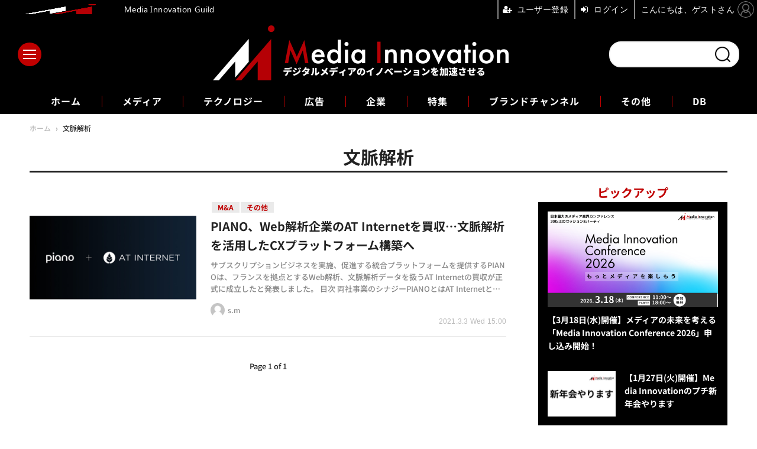

--- FILE ---
content_type: text/html; charset=utf-8
request_url: https://media-innovation.jp/special/2448/recent/%E6%96%87%E8%84%88%E8%A7%A3%E6%9E%90
body_size: 8293
content:
<!doctype html>
<html lang="ja" prefix="og: http://ogp.me/ns#">
<head>
<meta charset="UTF-8">
<meta name="viewport" content="width=device-width, initial-scale=1.0, minimum-scale=1.0, maximum-scale=2.0, user-scalable=yes">
<meta property="fb:app_id" content="2179646048760949">
<link rel="stylesheet" href="/base/css/a.css?__=2025121501">
<script type="text/javascript">
(function(w,k,v,k2,v2) {
  w[k]=v; w[k2]=v2;
  var val={}; val[k]=v; val[k2]=v2;
  (w.dataLayer=w.dataLayer||[]).push(val);
})(window, 'tpl_name', 'pages/special', 'tpl_page', 'special');
</script>
<script src="/base/scripts/jquery-3.6.0.min.js"></script>
<script type="text/javascript" async src="/base/scripts/a.min.js?__=2025121501"></script>

        
            <title>文脈解析 | Media Innovation / デジタルメディアのイノベーションを加速させる</title>
    <meta name="keywords" content="文脈解析,ニュース,まとめ,Media Innovation / デジタルメディアのイノベーションを加速させる">
    <meta name="description" content="文脈解析。Media Innovationはデジタルメディアやコンテンツビジネスに携わる人に向けたウェブサイトです。株式会社イード運営。">

        <meta property="og:title" content="文脈解析 | Media Innovation / デジタルメディアのイノベーションを加速させる">
    <meta property="og:description" content="文脈解析。Media Innovationはデジタルメディアやコンテンツビジネスに携わる人に向けたウェブサイトです。株式会社イード運営。">

    
    <meta property="og:type" content="article">
  <meta property="og:site_name" content="Media Innovation / デジタルメディアのイノベーションを加速させる">
  <meta property="og:url" content="https://media-innovation.jp/special/2448/recent/%E6%96%87%E8%84%88%E8%A7%A3%E6%9E%90">
    <meta property="og:image" content="https://media-innovation.jp/base/images/img_ogp.png">

<link rel="apple-touch-icon" sizes="76x76" href="/base/images/touch-icon-76.png?__=2025121501">
<link rel="apple-touch-icon" sizes="120x120" href="/base/images/touch-icon-120.png?__=2025121501">
<link rel="apple-touch-icon" sizes="152x152" href="/base/images/touch-icon-152.png?__=2025121501">
<link rel="apple-touch-icon" sizes="180x180" href="/base/images/touch-icon-180.png?__=2025121501">

<meta name='robots' content='max-image-preview:large' /><meta name="cXenseParse:pageclass" content="frontpage">
<meta name="cXenseParse:iid-page-type" content="ギガインデックスページ">
<meta name="cXenseParse:iid-page-name" content="special">
<meta name="cXenseParse:iid-giga-page" content="2448">

<link rel="canonical" href="https://media-innovation.jp/special/2448/recent/%E6%96%87%E8%84%88%E8%A7%A3%E6%9E%90">
<link rel="alternate" media="only screen and (max-width: 640px)" href="https://media-innovation.jp/special/2448/recent/%E6%96%87%E8%84%88%E8%A7%A3%E6%9E%90">
<link rel="alternate" type="application/rss+xml" title="RSS" href="https://media-innovation.jp/rss20/index.rdf">

</head>

<body class="thm-page-special page-giga--2448" data-nav="gigaindex-2448">
<noscript><iframe src="//www.googletagmanager.com/ns.html?id=GTM-NZQQGCK" height="0" width="0" style="display:none;visibility:hidden"></iframe></noscript>
<script>
(function(w,d,s,l,i){w[l]=w[l]||[];w[l].push({'gtm.start':
new Date().getTime(),event:'gtm.js'});var f=d.getElementsByTagName(s)[0],
j=d.createElement(s),dl=l!='dataLayer'?'&l='+l:'';j.async=true;j.src=
'//www.googletagmanager.com/gtm.js?id='+i+dl;f.parentNode.insertBefore(j,f);
})(window,document,'script','dataLayer','GTM-NZQQGCK');
</script>

<header class="thm-header">
  <div class="header-wrapper cf">
<div class="header-logo">
  <a class="link" href="https://media-innovation.jp/" data-sub-title=""><img class="logo" src="/base/images/header-logo.2025121501.png" alt="Media Innovation / デジタルメディアのイノベーションを加速させる"></a>
</div><div class="header-area"><label for="ac-cap" class="search-area"></label><div id="search" class="box-search"><input id="ac-cap" type="checkbox"><div class="ac-cont"><form action="/pages/search.html" method="get"><input type="text" name="q" placeholder=""><button type="submit"><label for="ac-cap" class="search-btn"></label></button></form></div></div></div><div class="header-menu-area"><input id="hanburger" type="checkbox"><label for="hanburger" class="menu_button"><div class="hamburger-inner"><span class="bar top"></span><span class="bar middle"></span><span class="bar bottom"></span></div></label><div class="global_menu"><nav class="footer-sitemap"><ul class="sitemap-list cf"><li class="item item--media"><a href="/category/media/" class="link">メディア</a><ul class="sitemap-sub-list"><li class="sub-item"><a class="link" href="/category/media/digital-media/latest/">デジタルメディア</a></li><li class="sub-item"><a class="link" href="/category/media/tv-video/latest/">テレビ・動画</a></li><li class="sub-item"><a class="link" href="/category/media/newspaper/latest/">新聞</a></li><li class="sub-item"><a class="link" href="/category/media/social/latest/">ソーシャルメディア</a></li><li class="sub-item"><a class="link" href="/category/media/platformer/latest/">プラットフォーマー</a></li><li class="sub-item"><a class="link" href="/category/media/publishing/latest/">出版</a></li><li class="sub-item"><a class="link" href="/category/media/audio/latest/">ラジオ・音声</a></li><li class="sub-item"><a class="link" href="/category/media/journalism/latest/">ジャーナリズム</a></li><li class="sub-item"><a class="link" href="/category/media/etc/latest/">その他</a></li></ul><!-- /.sitemap-sub-list --></li><li class="item item--technology"><a href="/category/technology/" class="link">テクノロジー</a><ul class="sitemap-sub-list"><li class="sub-item"><a class="link" href="/category/technology/ai/latest/">AI</a></li><li class="sub-item"><a class="link" href="/category/technology/blockchain/latest/">ブロックチェーン</a></li><li class="sub-item"><a class="link" href="/category/technology/vr/latest/">VR・AR</a></li><li class="sub-item"><a class="link" href="/category/technology/etc/latest/">その他</a></li></ul><!-- /.sitemap-sub-list --></li><li class="item item--ad"><a href="/category/ad/" class="link">広告</a><ul class="sitemap-sub-list"><li class="sub-item"><a class="link" href="/category/ad/technology/latest/">アドテクノロジー</a></li><li class="sub-item"><a class="link" href="/category/ad/product/latest/">広告商品</a></li><li class="sub-item"><a class="link" href="/category/ad/market/latest/">広告市場</a></li><li class="sub-item"><a class="link" href="/category/ad/etc/latest/">その他</a></li></ul><!-- /.sitemap-sub-list --></li><li class="item item--company"><a href="/category/company/" class="link">企業</a><ul class="sitemap-sub-list"><li class="sub-item"><a class="link" href="/category/company/strategy/latest/">企業戦略</a></li><li class="sub-item"><a class="link" href="/category/company/result/latest/">業績</a></li><li class="sub-item"><a class="link" href="/category/company/ma/latest/">M&amp;A</a></li><li class="sub-item"><a class="link" href="/category/company/etc/latest/">その他</a></li></ul><!-- /.sitemap-sub-list --></li><li class="item item--feature"><a href="/category/feature/" class="link">特集</a><ul class="sitemap-sub-list"><li class="sub-item"><a class="link" href="/category/feature/feature/latest/">特集</a></li><li class="sub-item"><a class="link" href="/category/feature/series/latest/">連載</a></li><li class="sub-item"><a class="link" href="/category/feature/newsletter/latest/">ニュースレター</a></li><li class="sub-item"><a class="link" href="/category/feature/matome/latest/">まとめ</a></li><li class="sub-item"><a class="link" href="/category/feature/etc/latest/">その他</a></li></ul><!-- /.sitemap-sub-list --></li><li class="item item--brandchannel"><a href="/category/brancchannel/" class="link">ブランドチャンネル</a><ul class="sitemap-sub-list"><li class="sub-item"><a class="link" href="/special/2442/recent/">フォーエム</a></li><li class="sub-item"><a class="link" href="/category/brancchannel/iid/latest/">イード</a></li></ul><!-- /.sitemap-sub-list --></li><li class="item item--etc"><a href="/category/etc/" class="link">その他</a><ul class="sitemap-sub-list"><li class="sub-item"><a class="link" href="/category/etc/info/latest/">お知らせ</a></li><li class="sub-item"><a class="link" href="/category/etc/event/latest/">イベント・セミナー</a></li><li class="sub-item"><a class="link" href="/category/etc/etc/latest/">その他</a></li></ul><!-- /.sitemap-sub-list --></li><li class="item item--db"><a href="https://media-innovation.jp/database/" target="_blank" class="link">DB</a></li></ul><!-- /.sitemap-list --></nav></div></div>
  </div>
<div class="scroll-wrap"><ul class="section-links"><li class="section-link"><a href="/" class="section-link">ホーム</a></li><li class="section-link"><a href="/category/media/">メディア</a></li><li class="section-link"><a href="/category/technology/">テクノロジー</a></li><li class="section-link"><a href="/category/ad/">広告</a></li><li class="section-link"><a href="/category/company/">企業</a></li><li class="section-link"><a href="/category/feature/">特集</a></li><li class="section-link"><a href="/category/brancchannel/" class="link">ブランドチャンネル</a><ul class="dropdown__lists"><li class="dropdown__list"><a href="/special/2442/recent/">フォーエム</a></li></ul></li><li class="section-link"><a href="/category/etc/">その他</a></li><li class="section-link"><a href="https://media-innovation.jp/database/" target="_blank">DB</a></li></ul></div><script>
console.log('off');
console.log('off');
</script>


<!-- global_nav -->
</header>

<div class="thm-body cf">
  <div class="breadcrumb">
<span id="breadcrumbTop"><a class="link" href="https://media-innovation.jp/"><span class="item icon icon-bc--home">ホーム</span></a></span>
<i class="separator icon icon-bc--arrow"> › </i>
    <span class="item">文脈解析</span>
  </div>
  <div class="gigaindex">
    <h1 class="head">文脈解析</h1>
    <section class="detail">
    </section>
    <section class="index">
    </section>
  </div>
  <main class="thm-main">
<div class="main-news">
  <div class="news-list">


<section class="item item--highlight item--cate-company item--cate-company-ma item--subcate-ma   ">
  <a class="link" href="/article/2021/03/03/58055.html">
    <img class="figure" src="/imgs/p/y40SE4et8JyTrR7YFNC1brfTiN5O3dzb2tnY/6328.jpg" alt="PIANO、Web解析企業のAT Internetを買収…文脈解析を活用したCXプラットフォーム構築へ 画像" width="600" height="400">
    <div class="figcaption">

      <ul class="tag-li">
        <li class="js-link item--subcate-ma" data-url="https://media-innovation.jp/category/company/ma/latest/">M&amp;A</li>
        <li class="js-link item--subcate-etc" data-url="https://media-innovation.jp/category/company/etc/latest/">その他</li>
      </ul>
      <time class="date" datetime="2021-03-03T15:00:00+09:00">2021.3.3 Wed 15:00</time>
      <h3 class="title">PIANO、Web解析企業のAT Internetを買収…文脈解析を活用したCXプラットフォーム構築へ</h3>
      <p class="summary">サブスクリプションビジネスを実施、促進する統合プラットフォームを提供するPIANOは、フランスを拠点とするWeb解析、文脈解析データを扱うAT Internetの買収が正式に成立したと発表しました。 目次 両社事業のシナジーPIANOとはAT Internetとは 両社事業のシナジー AT …</p>
      <div class="figcaption-info">
        <div class="author js-link" data-url="/author/12/recent/s.m">
          <div class="col-photo">
            <img src="/imgs/p/qVws80Cr_BewmT0BJ_KLhuHR7N-i3dzb2tnY/21.jpg" alt="s.m" width="200" height="200">
          </div>
          <div class="col-info">
            <span class="author-name">s.m</span>
          </div>
        </div>
      </div>
    </div>
  </a>
  <button class="mms-button-bookmark" mms-article-id="58055" mms-article-title="PIANO、Web解析企業のAT Internetを買収…文脈解析を活用したCXプラットフォーム構築へ" mms-article-url="https://media-innovation.jp/article/2021/03/03/58055.html"></button>
</section>
  </div>
</div>
<div class="count-pagination cf">
  <ol class="paging-list cf"></ol>
  <span class="title">Page 1 of 1</span>
</div>



  </main>
  <aside class="thm-aside">

<section class="sidebox sidebox-pickup pickup">
  <h2 class="caption"><span class="inner">ピックアップ</span></h2>
  <ul class="pickup-list">
    <li class="item item--highlight">
      <a class="link" href="https://media-innovation.jp/article/2026/01/22/143064.html"  ><article class="side-content">

        <img class="figure" src="/imgs/p/_yMwaMT-Y0_xDq41TbNp-tLTiN6M3dzb2tnY/20176.png" alt="【3月18日(水)開催】メディアの未来を考える「Media Innovation Conference 2026」申し込み開始！" width="600" height="338">
        <div class="figcaption">
          <h3 class="title">【3月18日(水)開催】メディアの未来を考える「Media Innovation Conference 2026」申し込み開始！</h3>
        </div>
      </article></a>
    </li>
    <li class="item">
      <a class="link" href="https://media-innovation.jp/article/2026/01/07/143031.html"  ><article class="side-content">

        <img class="figure" src="/imgs/p/PxuzKOx0rS0QOHwYKclcCLfRIN9_3dzb2tnY/20092.png" alt="【1月27日(火)開催】Media Innovationのプチ新年会やります" width="240" height="160">
        <div class="figcaption">
          <h3 class="title">【1月27日(火)開催】Media Innovationのプチ新年会やります</h3>
        </div>
      </article></a>
    </li>
  </ul>
</section>

<section class="sidebox sidebox-ranking most">
  <h2 class="caption"><span class="inner">人気記事ランキング</span></h2>
  <ol class="ranking-list">

<li class="item  ">
  <a class="link" href="/article/2026/02/02/143080.html"><article class="side-content">
    <img class="figure" src="/imgs/p/PxuzKOx0rS0QOHwYKclcCLfRIN9_3dzb2tnY/20213.png" alt="AIだけが住むSNS「Moltbook」が140万エージェント突破―奇妙な会話に戦々恐々?【Media Innovation Weekly】2/2号 画像" width="240" height="160">
    <span class="figcaption">AIだけが住むSNS「Moltbook」が140万エージェント突破―奇妙な会話に戦々恐々?【Media Innovation Weekly】2/2号</span>
  </article></a>
</li>

<li class="item  ">
  <a class="link" href="/article/2026/01/30/143076.html"><article class="side-content">
    <img class="figure" src="/imgs/p/PxuzKOx0rS0QOHwYKclcCLfRIN9_3dzb2tnY/20153.png" alt="ヴィレッジヴァンガード黒字転換も綱渡り状態が鮮明に【メディア企業徹底考察 #298】 画像" width="240" height="160">
    <span class="figcaption">ヴィレッジヴァンガード黒字転換も綱渡り状態が鮮明に【メディア企業徹底考察 #298】</span>
  </article></a>
</li>

<li class="item  ">
  <a class="link" href="/article/2026/01/19/143057.html"><article class="side-content">
    <img class="figure" src="/imgs/p/PxuzKOx0rS0QOHwYKclcCLfRIN9_3dzb2tnY/20116.jpg" alt="TVer月間4,460万ユーザーで過去最高更新、テレビ広告市場の構造転換が加速 画像" width="240" height="160">
    <span class="figcaption">TVer月間4,460万ユーザーで過去最高更新、テレビ広告市場の構造転換が加速</span>
  </article></a>
</li>

<li class="item  ">
  <a class="link" href="/article/2026/01/30/143079.html"><article class="side-content">
    <img class="figure" src="/imgs/p/PxuzKOx0rS0QOHwYKclcCLfRIN9_3dzb2tnY/20191.jpg" alt="1年間で成長したウェブサイトは? SimilarWebの「Digital 100」ランキング、日本ではChatGPTが91.7%成長 画像" width="240" height="160">
    <span class="figcaption">1年間で成長したウェブサイトは? SimilarWebの「Digital 100」ランキング、日本ではChatGPTが91.7%成長</span>
  </article></a>
</li>

<li class="item  ">
  <a class="link" href="/article/2026/01/17/143052.html"><article class="side-content">
    <img class="figure" src="/imgs/p/PxuzKOx0rS0QOHwYKclcCLfRIN9_3dzb2tnY/20120.jpg" alt="博報堂、IPビジネス専門組織『FANFARE』設立──日本コンテンツの海外収益最大化へ 画像" width="240" height="160">
    <span class="figcaption">博報堂、IPビジネス専門組織『FANFARE』設立──日本コンテンツの海外収益最大化へ</span>
  </article></a>
</li>
  </ol>
  <a class="more" href="/article/ranking/"><span class="circle-arrow">人気記事ランキングをもっと見る</span></a>
</section>

<section class="main-topics main-topics--detail">
<div class="topics-title-wrapper">
  <h2 class="topics-title">動画コンテンツ</h2>
  <a class="title-more" href="/special/2/recent/%E5%8B%95%E7%94%BB%E3%82%B3%E3%83%B3%E3%83%86%E3%83%B3%E3%83%84">もっと見る</a>
</div>
  <ul class="topics-list">

<li class="item item--main item--cate-media item--cate-media-tv-video item--subcate-tv-video">
  <a class="link" href="/article/2025/02/28/142229.html"><article class="topics-content">
    <img class="figure" src="/imgs/p/_yMwaMT-Y0_xDq41TbNp-tLTiN6M3dzb2tnY/17876.jpg" alt="NECとParrotAnalyticsが連携、動画コンテンツの価値分析サービスを国内で展開" width="501" height="338">
    <div class="figcaption">
      <span class="group">メディア</span>
      <time class="date" datetime="2025-02-28T14:00:03+09:00">2025.2.28 Fri 14:00</time>
      <h3 class="title">NECとParrotAnalyticsが連携、動画コンテンツの価値分析サービスを国内で展開</h3>
      <p class="summary">・NECとParrotAnalyticsが日本国内で営業連携を開始<br />
・「Demand360」で世界中のIP価値を指標化可能に<br />
・日本コンテンツの海外輸出拡大・成長に貢献目指す</p>
    </div>
  </article></a>
</li>

<li class="item item--sub item--cate-media item--cate-media-digital-media item--subcate-digital-media">
  <a class="link" href="/article/2024/12/11/142026.html"><article class="topics-content">
    <img class="image" src="/imgs/p/PxuzKOx0rS0QOHwYKclcCLfRIN9_3dzb2tnY/17273.png" alt="ショートコンテンツ制作スタートアップFLASH、シードラウンドで総額5億円を調達・・・ショートアニメに参入 画像" width="240" height="160">
    <h3 class="title">ショートコンテンツ制作スタートアップFLASH、シードラウンドで総額5億円を調達・・・ショートアニメに参入</h3>
    <time class="date" datetime="2024-12-11T12:30:04+09:00">2024.12.11 Wed 12:30</time>
  </article></a>
</li>

<li class="item item--sub item--cate-media item--cate-media-digital-media item--subcate-digital-media">
  <a class="link" href="/article/2024/12/10/142024.html"><article class="topics-content">
    <img class="image" src="/imgs/p/PxuzKOx0rS0QOHwYKclcCLfRIN9_3dzb2tnY/17271.jpg" alt="アゴダとTBS NEWS DIG、共同で広告商品を提供開始・・・JNN28社が動画コンテンツを制作 画像" width="240" height="160">
    <h3 class="title">アゴダとTBS NEWS DIG、共同で広告商品を提供開始・・・JNN28社が動画コンテンツを制作</h3>
    <time class="date" datetime="2024-12-10T18:30:03+09:00">2024.12.10 Tue 18:30</time>
  </article></a>
</li>

<li class="item item--sub item--cate-media item--cate-media-digital-media item--subcate-digital-media">
  <a class="link" href="/article/2024/12/02/141992.html"><article class="topics-content">
    <img class="image" src="/imgs/p/PxuzKOx0rS0QOHwYKclcCLfRIN9_3dzb2tnY/17218.png" alt="文藝春秋、無料番組を配信するYouTube動画メディア「文藝春秋PLUS」を始動…電子版の公式チャンネルをリニューアル 画像" width="240" height="160">
    <h3 class="title">文藝春秋、無料番組を配信するYouTube動画メディア「文藝春秋PLUS」を始動…電子版の公式チャンネルをリニューアル</h3>
    <time class="date" datetime="2024-12-02T14:15:04+09:00">2024.12.2 Mon 14:15</time>
  </article></a>
</li>

<li class="item item--sub item--cate-media item--cate-media-digital-media item--subcate-digital-media">
  <a class="link" href="/article/2024/11/28/141983.html"><article class="topics-content">
    <img class="image" src="/imgs/p/PxuzKOx0rS0QOHwYKclcCLfRIN9_3dzb2tnY/17198.jpg" alt="HBC北海道放送、新たな動画配信サービス「HBCファンストリーム」をスタート 画像" width="240" height="160">
    <h3 class="title">HBC北海道放送、新たな動画配信サービス「HBCファンストリーム」をスタート</h3>
    <time class="date" datetime="2024-11-28T19:00:04+09:00">2024.11.28 Thu 19:00</time>
  </article></a>
</li>
  </ul>
  <p class="more"><a class="link" href="/special/2/recent/%E5%8B%95%E7%94%BB%E3%82%B3%E3%83%B3%E3%83%86%E3%83%B3%E3%83%84">
    <span class="inner">動画コンテンツをもっと見る</span>
  </a></p>
</section>



  </aside>
</div>
<div class="thm-footer">
<!-- ========== footer navi components ========== --><div class="footer-nav"><section class="footer-nav-wrapper inner"><h2 class="footer-logo"><a class="link" href="/"><img alt="Media Innovation / デジタルメディアのイノベーションを加速させる" src="/base/images/header-logo.png?" class="logo" width="800" height="290"></a></h2><div class="footer-control control-list"><h3 class="sns-title">FOLLOW US!</h3><div class="item item--social"><a class="link icon icon--tw" href="https://twitter.com/MediaInnovJP" target="_blank"><svg viewBox="0 0 24 24" aria-hidden="true" class="r-1nao33i r-4qtqp9 r-yyyyoo r-16y2uox r-8kz0gk r-dnmrzs r-bnwqim r-1plcrui r-lrvibr r-lrsllp"><g><path d="M18.244 2.25h3.308l-7.227 8.26 8.502 11.24H16.17l-5.214-6.817L4.99 21.75H1.68l7.73-8.835L1.254 2.25H8.08l4.713 6.231zm-1.161 17.52h1.833L7.084 4.126H5.117z"></path></g></svg></a><a class="link icon icon--fb" href="https://www.facebook.com/media.innovation.jp/" target="_blank"><svg width="16" height="16" viewBox="0 0 16 16"><path d="M16 8.049c0-4.446-3.582-8.05-8-8.05C3.58 0-.002 3.603-.002 8.05c0 4.017 2.926 7.347 6.75 7.951v-5.625h-2.03V8.05H6.75V6.275c0-2.017 1.195-3.131 3.022-3.131.876 0 1.791.157 1.791.157v1.98h-1.009c-.993 0-1.303.621-1.303 1.258v1.51h2.218l-.354 2.326H9.25V16c3.824-.604 6.75-3.934 6.75-7.951z"/></svg></a><a class="link icon icon--in" href="https://www.linkedin.com/showcase/mediainnovation/" target="_blank"><svg width="24" height="24" viewBox="0 0 24 24"><path d="M4.98 3.5c0 1.381-1.11 2.5-2.48 2.5s-2.48-1.119-2.48-2.5c0-1.38 1.11-2.5 2.48-2.5s2.48 1.12 2.48 2.5zm.02 4.5h-5v16h5v-16zm7.982 0h-4.968v16h4.969v-8.399c0-4.67 6.029-5.052 6.029 0v8.399h4.988v-10.131c0-7.88-8.922-7.593-11.018-3.714v-2.155z"/></svg></a><a class="link icon icon--YouTube" href="https://www.youtube.com/channel/UCARCYH1w-MkLb1FUK_fpshw" target="_blank"><svg width="24" height="24" viewBox="0 0 24 24"><path d="M19.615 3.184c-3.604-.246-11.631-.245-15.23 0-3.897.266-4.356 2.62-4.385 8.816.029 6.185.484 8.549 4.385 8.816 3.6.245 11.626.246 15.23 0 3.897-.266 4.356-2.62 4.385-8.816-.029-6.185-.484-8.549-4.385-8.816zm-10.615 12.816v-8l8 3.993-8 4.007z"/></svg></a><a class="link icon icon--rss" href="https://media-innovation.jp/rss20/index.rdf" target="_blank"><svg width="24" height="24" viewBox="0 0 24 24"><path d="M6.503 20.752c0 1.794-1.456 3.248-3.251 3.248-1.796 0-3.252-1.454-3.252-3.248 0-1.794 1.456-3.248 3.252-3.248 1.795.001 3.251 1.454 3.251 3.248zm-6.503-12.572v4.811c6.05.062 10.96 4.966 11.022 11.009h4.817c-.062-8.71-7.118-15.758-15.839-15.82zm0-3.368c10.58.046 19.152 8.594 19.183 19.188h4.817c-.03-13.231-10.755-23.954-24-24v4.812z"/></svg></a></div><!-- /.footer-control --></div><div class="footer-login"><ul class="item--btn"><li class="item"><mms-auth custom_block="true"><button id="mms-sign-in">ログイン</button></mms-auth></li><li class="item"><button mms-product-id="835" class="mms-btn">ユーザー登録</button></li></ul></div><!-- ========== footer site map components ========== --><nav class="footer-sitemap"><ul class="sitemap-list cf"><li class="item item--media"><a href="/category/media/" class="link">メディア</a><ul class="sitemap-sub-list"><li class="sub-item"><a class="link" href="/category/media/digital-media/latest/">デジタルメディア</a></li><li class="sub-item"><a class="link" href="/category/media/tv-video/latest/">テレビ・動画</a></li><li class="sub-item"><a class="link" href="/category/media/newspaper/latest/">新聞</a></li><li class="sub-item"><a class="link" href="/category/media/social/latest/">ソーシャルメディア</a></li><li class="sub-item"><a class="link" href="/category/media/platformer/latest/">プラットフォーマー</a></li><li class="sub-item"><a class="link" href="/category/media/publishing/latest/">出版</a></li><li class="sub-item"><a class="link" href="/category/media/audio/latest/">ラジオ・音声</a></li><li class="sub-item"><a class="link" href="/category/media/journalism/latest/">ジャーナリズム</a></li><li class="sub-item"><a class="link" href="/category/media/etc/latest/">その他</a></li></ul><!-- /.sitemap-sub-list --></li><li class="item item--technology"><a href="/category/technology/" class="link">テクノロジー</a><ul class="sitemap-sub-list"><li class="sub-item"><a class="link" href="/category/technology/ai/latest/">AI</a></li><li class="sub-item"><a class="link" href="/category/technology/blockchain/latest/">ブロックチェーン</a></li><li class="sub-item"><a class="link" href="/category/technology/vr/latest/">VR・AR</a></li><li class="sub-item"><a class="link" href="/category/technology/etc/latest/">その他</a></li></ul><!-- /.sitemap-sub-list --></li><li class="item item--ad"><a href="/category/ad/" class="link">広告</a><ul class="sitemap-sub-list"><li class="sub-item"><a class="link" href="/category/ad/technology/latest/">アドテクノロジー</a></li><li class="sub-item"><a class="link" href="/category/ad/product/latest/">広告商品</a></li><li class="sub-item"><a class="link" href="/category/ad/market/latest/">広告市場</a></li><li class="sub-item"><a class="link" href="/category/ad/etc/latest/">その他</a></li></ul><!-- /.sitemap-sub-list --></li><li class="item item--company"><a href="/category/company/" class="link">企業</a><ul class="sitemap-sub-list"><li class="sub-item"><a class="link" href="/category/company/strategy/latest/">企業戦略</a></li><li class="sub-item"><a class="link" href="/category/company/result/latest/">業績</a></li><li class="sub-item"><a class="link" href="/category/company/ma/latest/">M&amp;A</a></li><li class="sub-item"><a class="link" href="/category/company/etc/latest/">その他</a></li></ul><!-- /.sitemap-sub-list --></li><li class="item item--feature"><a href="/category/feature/" class="link">特集</a><ul class="sitemap-sub-list"><li class="sub-item"><a class="link" href="/category/feature/feature/latest/">特集</a></li><li class="sub-item"><a class="link" href="/category/feature/series/latest/">連載</a></li><li class="sub-item"><a class="link" href="/category/feature/newsletter/latest/">ニュースレター</a></li><li class="sub-item"><a class="link" href="/category/feature/matome/latest/">まとめ</a></li><li class="sub-item"><a class="link" href="/category/feature/etc/latest/">その他</a></li></ul><!-- /.sitemap-sub-list --></li><li class="item item--brandchannel"><a href="/category/brancchannel/" class="link">ブランドチャンネル</a><ul class="sitemap-sub-list"><li class="sub-item"><a class="link" href="/special/2442/recent/">フォーエム</a></li><li class="sub-item"><a class="link" href="/category/brancchannel/iid/latest/">イード</a></li></ul><!-- /.sitemap-sub-list --></li><li class="item item--etc"><a href="/category/etc/" class="link">その他</a><ul class="sitemap-sub-list"><li class="sub-item"><a class="link" href="/category/etc/info/latest/">お知らせ</a></li><li class="sub-item"><a class="link" href="/category/etc/event/latest/">イベント・セミナー</a></li><li class="sub-item"><a class="link" href="/category/etc/etc/latest/">その他</a></li></ul><!-- /.sitemap-sub-list --></li><li class="item item--db"><a href="https://media-innovation.jp/database/" target="_blank" class="link">DB</a></li></ul><!-- /.sitemap-list --></nav></section><!-- /.footer-nav --></div><footer class="footer-common-link"><nav class="common-link-nav inner"><ul class="common-link-list cf"><li class="item"><a class="link" href="/author/">著者一覧</a></li><li class="item"><a class="link" href="/pages/info/about.html">Media Innovationについて</a></li><li class="item"><a class="link" href="/pages/info/media-innovation-guild.html">Guild会員について</a></li><li class="item"><a class="link" href="https://www.iid.co.jp/contact/mediainnovation_contact.html" target="_blank" rel="noopener">編集部へメッセージ</a></li><li class="item"><a class="link" href="https://media.iid.co.jp/media/media-innovation" target="_blank" rel="noopener">広告掲載のお問い合わせ</a></li><li class="item"><a class="link" href="/pages/info/terms.html">利用規約</a></li><li class="item"><a class="link" href="/pages/info/privacy-policy.html">個人情報の取扱について</a></li><li class="item"><a class="link" href="https://www.iid.co.jp/company/pp.html" target="_blank" rel="noopener">個人情報保護方針</a></li><li class="item"><a class="link" href="/pages/info/specified-commercial-transaction-act.html">特定商取引法に基づく表記</a></li><li class="item"><a class="link" href="https://www.iid.co.jp/company/" target="_blank" rel="noopener">会社概要</a></li><li class="item"><a class="link" href="https://www.iid.co.jp/news" target="_blank" rel="noopener">イードからのリリース情報</a></li></ul></nav><div class="footer-explanation-wrapper"><div class="footer-explanation"><div class="footer-explanation-img"> <img alt="東証グロース" src="/base/images/ico-jpx-iid.png" width="200" height="200"> </div><div class="footer-explanation-text">Media Innovation は、株式会社イード（東証グロース上場）の運営するサービスです。<br>証券コード：6038</div></div><div class="footer-explanation hover-on"><div class="footer-explanation-img"> <a href="https://www.iid.co.jp/company/pp.html" target="_blank" rel="noopener"><img src="/base/images/ico-privacy-iid.png" alt="プライバシーマーク" width="200" height="200"></a> </div><div class="footer-explanation-text">株式会社イードは、個人情報の適切な取扱いを行う事業者に対して付与されるプライバシーマークの付与認定を受けています。</div></div></div><ul class="common-link-list cf"><li class="item item--copyright item--affiliate">紹介した商品/サービスを購入、契約した場合に、売上の一部が弊社サイトに還元されることがあります。</li><li class="item item--copyright">当サイトに掲載の記事・見出し・写真・画像の無断転載を禁じます。Copyright &copy; 2026 IID, Inc.</li></ul></footer>
</div>

<script type="text/javascript" src="https://front-api-gateway.account.media.iid.jp/v1/front/js?__=2025121501"></script>
<script type="text/javascript">
  MMS.register();
</script>
<script src="https://cdn.rocket-push.com/main.js" charset="utf-8" data-pushman-token="8131c4ea2cdc5a95e0b1aaa39faffc71c63b38d7e74f37ad8c19c97b931b77c4"></script>

<script>(function(w,d,s,l,i){w[l]=w[l]||[];w[l].push({'gtm.start':
new Date().getTime(),event:'gtm.js'});var f=d.getElementsByTagName(s)[0],
j=d.createElement(s),dl=l!='dataLayer'?'&l='+l:'';j.async=true;j.src=
'https://www.googletagmanager.com/gtm.js?id='+i+dl;f.parentNode.insertBefore(j,f);
})(window,document,'script','dataLayer','GTM-WFM5BZF8');</script>


<div id="cxj_9af8895c377658304bfafe137f04a45839a5c3b4"></div>
<script type="text/javascript">
    var cX = window.cX = window.cX || {}; cX.callQueue = cX.callQueue || [];
    cX.CCE = cX.CCE || {}; cX.CCE.callQueue = cX.CCE.callQueue || [];
    cX.CCE.callQueue.push(['run',{
        widgetId: '9af8895c377658304bfafe137f04a45839a5c3b4',
        targetElementId: 'cxj_9af8895c377658304bfafe137f04a45839a5c3b4',
        width: '100%',
        height: '1'
    }]);
</script>
<div id="cxj_67c50cba1f515ce292afc0a0a13011b1cd86d1b0"></div>
<script type="text/javascript">
    var cX = window.cX = window.cX || {}; cX.callQueue = cX.callQueue || [];
    cX.CCE = cX.CCE || {}; cX.CCE.callQueue = cX.CCE.callQueue || [];
    cX.CCE.callQueue.push(['run',{
        widgetId: '67c50cba1f515ce292afc0a0a13011b1cd86d1b0',
        targetElementId: 'cxj_67c50cba1f515ce292afc0a0a13011b1cd86d1b0',
        width: '100%',
        height: '1'
    }]);
</script>


<script type="application/ld+json">
{
  "@context": "http://schema.org",
  "@type": "BreadcrumbList",
  "itemListElement": [
    {
      "@type": "ListItem",
      "position": 1,
      "item": {
        "@id": "/",
        "name": "TOP"
      }
    }

    ,{
      "@type": "ListItem",
      "position": 2,
      "item": {
        "@id": "https://media-innovation.jp/special/2448/recent/%E6%96%87%E8%84%88%E8%A7%A3%E6%9E%90",
        "name": "文脈解析"
      }
    }

  ]
}
</script></body></html>

--- FILE ---
content_type: text/javascript;charset=utf-8
request_url: https://id.cxense.com/public/user/id?json=%7B%22identities%22%3A%5B%7B%22type%22%3A%22ckp%22%2C%22id%22%3A%22ml4nnze3dtihr0ul%22%7D%2C%7B%22type%22%3A%22lst%22%2C%22id%22%3A%2229fhd92r6sp8qp2pu09aotsmq%22%7D%2C%7B%22type%22%3A%22cst%22%2C%22id%22%3A%2229fhd92r6sp8qp2pu09aotsmq%22%7D%5D%7D&callback=cXJsonpCB4
body_size: 205
content:
/**/
cXJsonpCB4({"httpStatus":200,"response":{"userId":"cx:2gn561odsdyvm3o24amzjuos9u:2a58u31e9e6w","newUser":false}})

--- FILE ---
content_type: text/javascript;charset=utf-8
request_url: https://p1cluster.cxense.com/p1.js
body_size: 99
content:
cX.library.onP1('29fhd92r6sp8qp2pu09aotsmq');
